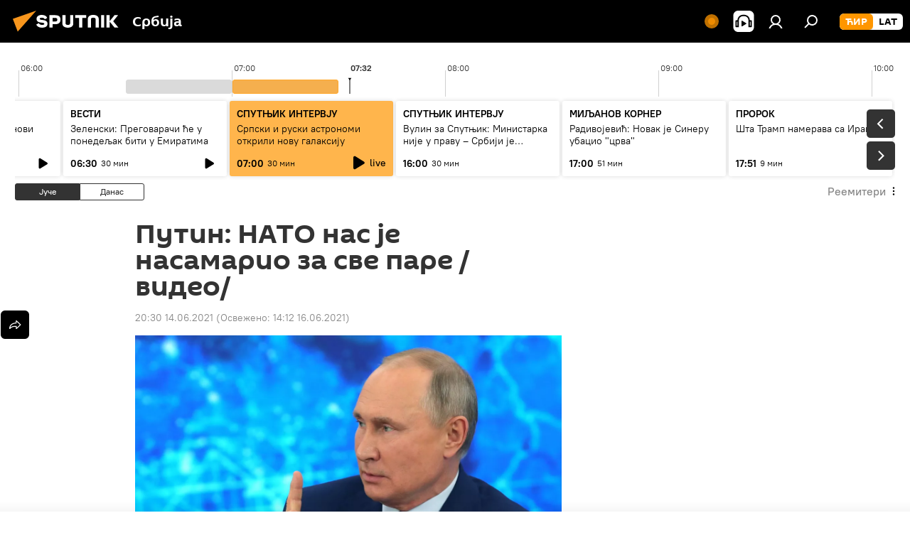

--- FILE ---
content_type: text/javascript; charset=utf-8
request_url: https://yastatic.net/partner-code-bundles/1303714/ad1661fa013b343273f8.js
body_size: 1175
content:
/*! v:1303714 b:default c:adfox_banners */
try{var cnc=function(n){if(!n||!n.toString)return!1;const t=n.toString();return/\[native code\]/.test(t)||/\/\* source code not available \*\//.test(t)};cnc(Function.prototype.bind)?Function.prototype.__pbind=Function.prototype.bind:Function.prototype.__pbind=function(n,...t){let e=this;return function(...o){return e.apply(n,[...t,...o])}},cnc(Array.prototype.reduce)?Object.defineProperty&&Object.defineProperty(Array.prototype,"__preduce",{enumerable:!1,iterable:!1,value:Array.prototype.reduce}):Object.defineProperty(Array.prototype,"__preduce",{enumerable:!1,iterable:!1,value:function(n){if(null==this)throw new TypeError("Array.prototype.reduce called on null or undefined");if("function"!=typeof n)throw new TypeError(n+" is not a function");var t,e=Object(this),o=e.length>>>0,i=0;if(arguments.length>=2)t=arguments[1];else{for(;i<o&&!(i in e);)i++;if(i>=o)throw new TypeError("Reduce of empty array with no initial value");t=e[i++]}for(;i<o;i++)i in e&&(t=n(t,e[i],i,e));return t}})}catch(n){}(self["pcode_1303714_default_1zzOFWxF4a"]=self["pcode_1303714_default_1zzOFWxF4a"]||[]).push([[7623],{273:function(n,t,e){n.exports=function(n,t){e.e(7189).then(function(){n(e(74640))}.__pbind(null,e))["catch"](function(){t&&t.apply(this,arguments)})}},6588:function(n,t,e){n.exports=e(88352)},9053:function(n,t,e){n.exports=e(273)},13360:function(n,t,e){n.exports=function(n,t){e.e(9970).then(function(){n(e(17078))}.__pbind(null,e))["catch"](function(){t&&t.apply(this,arguments)})}},15447:function(n,t,e){n.exports=function(n,t){Promise.all([e.e(4397),e.e(2429)]).then(function(){n(e(64472))}.__pbind(null,e))["catch"](function(){t&&t.apply(this,arguments)})}},15595:function(n,t,e){n.exports=e(15447)},16439:function(n,t,e){n.exports=e(94182)},18562:function(n,t,e){n.exports=function(n,t){Promise.all([e.e(4397),e.e(2436)]).then(function(){n(e(65522))}.__pbind(null,e))["catch"](function(){t&&t.apply(this,arguments)})}},20948:function(n,t,e){n.exports=e(13360)},24131:function(n,t,e){n.exports=function(n,t){Promise.all([e.e(4397),e.e(9879),e.e(9421)]).then(function(){n(e(42022))}.__pbind(null,e))["catch"](function(){t&&t.apply(this,arguments)})}},24853:function(n,t,e){n.exports=e(38545)},29793:function(n,t,e){n.exports=e(82932)},32252:function(n,t,e){"use strict";Object.defineProperty(t,"__esModule",{value:!0}),t.bannerLoader=c;var o=e(6022),i=e(67305);function c(n){return new Promise(function(t,e){var o=i.bannersMap[n];o?o(function(n){n.banner?t(n.banner):e(new Error("\u041d\u0435\u0432\u0430\u043b\u0438\u0434\u043d\u044b\u0439 \u043c\u043e\u0434\u0443\u043b\u044c \u0431\u0430\u043d\u043d\u0435\u0440\u0430"))},e):e(new Error("\u041d\u0435\u0438\u0437\u0432\u0435\u0441\u0442\u043d\u044b\u0439 \u0442\u0438\u043f \u0431\u0430\u043d\u043d\u0435\u0440\u0430"))})}function r(n){return n(c),-1}!function(){for(o.ns.bannerCallbacks=o.ns.bannerCallbacks||[];o.ns.bannerCallbacks.length;){var n=o.ns.bannerCallbacks.shift();n&&r(n)}o.ns.bannerCallbacks.push=r}()},32287:function(n,t,e){n.exports=function(n,t){Promise.all([e.e(4397),e.e(9879),e.e(9421)]).then(function(){n(e(42010))}.__pbind(null,e))["catch"](function(){t&&t.apply(this,arguments)})}},33360:function(n,t,e){n.exports=e(74084)},33689:function(n,t,e){n.exports=function(n,t){Promise.all([e.e(9543),e.e(5727)]).then(function(){n(e(37012))}.__pbind(null,e))["catch"](function(){t&&t.apply(this,arguments)})}},33891:function(n,t,e){n.exports=function(n,t){Promise.all([e.e(4397),e.e(9897)]).then(function(){n(e(8804))}.__pbind(null,e))["catch"](function(){t&&t.apply(this,arguments)})}},38545:function(n,t,e){n.exports=function(n,t){Promise.all([e.e(4397),e.e(6471)]).then(function(){n(e(85948))}.__pbind(null,e))["catch"](function(){t&&t.apply(this,arguments)})}},38609:function(n,t,e){n.exports=e(67581)},39167:function(n,t,e){n.exports=e(33891)},40118:function(n,t,e){n.exports=e(18562)},40580:function(n,t,e){n.exports=e(32287)},41008:function(n,t,e){n.exports=e(24131)},43509:function(n,t,e){n.exports=e(53326)},49845:function(n,t,e){n.exports=e(33689)},50121:function(n,t,e){n.exports=e(81768)},53326:function(n,t,e){n.exports=function(n,t){Promise.all([e.e(9543),e.e(4397),e.e(6180)]).then(function(){n(e(30858))}.__pbind(null,e))["catch"](function(){t&&t.apply(this,arguments)})}},59136:function(n,t,e){n.exports=e(84729)},62909:function(n,t,e){n.exports=e(70646)},67305:function(n,t,e){"use strict";Object.defineProperty(t,"__esModule",{value:!0}),t.bannersMap=void 0,t.bannersMap={"banner.direct":e(89735),"banner.transfer":e(29793),"banner.html":e(16439),"banner.image":e(59136),"banner.native":e(50121),"banner.dfp":e(41008),"banner.adx":e(77976),"banner.reset":e(62909),bid:e(40580),"banner.old":e(20948),"banner.old.protected":e(6588),"banner.background":e(24853),"banner.expand.html":e(38609),"banner.fullscreen.html":e(33360),"banner.inpage":e(49845),"banner.interscroller":e(15595),"banner.line":e(9053),"banner.slider":e(40118),"banner.video":e(43509),"banner.promo":e(87950),"banner.carousel":e(39167)}},67581:function(n,t,e){n.exports=function(n,t){e.e(3228).then(function(){n(e(65841))}.__pbind(null,e))["catch"](function(){t&&t.apply(this,arguments)})}},70646:function(n,t,e){n.exports=function(n,t){Promise.all([e.e(4397),e.e(9879),e.e(9421)]).then(function(){n(e(66388))}.__pbind(null,e))["catch"](function(){t&&t.apply(this,arguments)})}},74084:function(n,t,e){n.exports=function(n,t){Promise.all([e.e(4397),e.e(5079)]).then(function(){n(e(92476))}.__pbind(null,e))["catch"](function(){t&&t.apply(this,arguments)})}},77976:function(n,t,e){n.exports=e(86219)},81768:function(n,t,e){n.exports=function(n,t){Promise.all([e.e(4397),e.e(9879),e.e(9421)]).then(function(){n(e(96415))}.__pbind(null,e))["catch"](function(){t&&t.apply(this,arguments)})}},82932:function(n,t,e){n.exports=function(n,t){Promise.all([e.e(4397),e.e(9879),e.e(9421)]).then(function(){n(e(46219))}.__pbind(null,e))["catch"](function(){t&&t.apply(this,arguments)})}},84729:function(n,t,e){n.exports=function(n,t){Promise.all([e.e(4397),e.e(9879),e.e(9421)]).then(function(){n(e(26410))}.__pbind(null,e))["catch"](function(){t&&t.apply(this,arguments)})}},86219:function(n,t,e){n.exports=function(n,t){Promise.all([e.e(4397),e.e(9879),e.e(9421)]).then(function(){n(e(79174))}.__pbind(null,e))["catch"](function(){t&&t.apply(this,arguments)})}},87950:function(n,t,e){n.exports=e(99874)},88352:function(n,t,e){n.exports=function(n,t){e.e(9970).then(function(){n(e(18278))}.__pbind(null,e))["catch"](function(){t&&t.apply(this,arguments)})}},89735:function(n,t,e){n.exports=e(96314)},94182:function(n,t,e){n.exports=function(n,t){Promise.all([e.e(4397),e.e(9879),e.e(9421)]).then(function(){n(e(72913))}.__pbind(null,e))["catch"](function(){t&&t.apply(this,arguments)})}},96314:function(n,t,e){n.exports=function(n,t){Promise.all([e.e(4397),e.e(9879),e.e(9421)]).then(function(){n(e(7717))}.__pbind(null,e))["catch"](function(){t&&t.apply(this,arguments)})}},99874:function(n,t,e){n.exports=function(n,t){Promise.all([e.e(9543),e.e(4397),e.e(9696)]).then(function(){n(e(44566))}.__pbind(null,e))["catch"](function(){t&&t.apply(this,arguments)})}}}]);